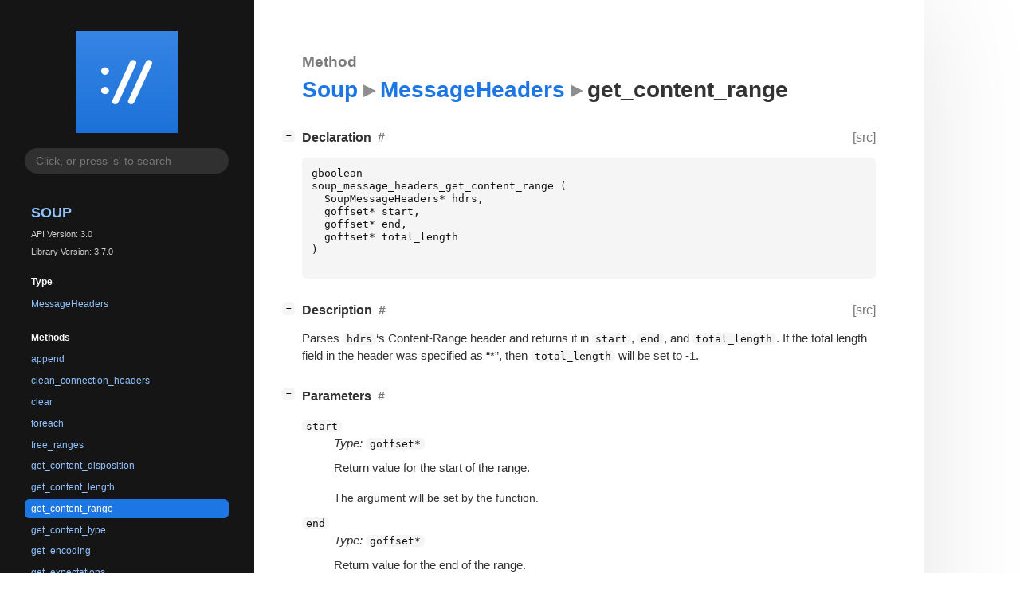

--- FILE ---
content_type: text/html; charset=utf-8
request_url: https://gnome.pages.gitlab.gnome.org/libsoup/libsoup-3.0/method.MessageHeaders.get_content_range.html
body_size: 10595
content:
<!--
SPDX-FileCopyrightText: Dan Winship, Claudio Saavedra, Patrick Griffis, and Carlos Garcia Campos

SPDX-License-Identifier: LGPL-2.0-or-later
-->

<!DOCTYPE html>
<html lang="en">
<head>
  <title>Soup.MessageHeaders.get_content_range</title>
  <meta name="viewport" content="width=device-width, initial-scale=1">

  <meta charset="utf-8" />

  
  <meta property="og:type" content="website"/>

  
  <meta property="og:image:width" content="256"/>
  <meta property="og:image:height" content="256"/>
  <meta property="og:image:secure_url" content="https://gitlab.gnome.org/uploads/-/system/project/avatar/1630/logo.png"/>
  <meta property="og:image:alt" content="Soup-3.0"/>
  

  
  <meta priority="og:title" content="Soup.MessageHeaders.get_content_range"/>
  <meta priority="og:description" content="Reference for Soup.MessageHeaders.get_content_range"/>
  <meta name="twitter:title" content="Soup.MessageHeaders.get_content_range"/>
  <meta name="twitter:description" content="Reference for Soup.MessageHeaders.get_content_range"/>


  
  <meta name="twitter:card" content="summary"/>

  
  
  
  <link rel="search" type="application/opensearchdescription+xml" title="Soup" href="opensearch.xml">
  
  

  <link rel="stylesheet" href="style.css" type="text/css" />

  

  
  <script src="urlmap.js"></script>
  
  
  <script src="fzy.js"></script>
  <script src="search.js"></script>
  
  <script src="main.js"></script>
</head>

<body>
  <div id="body-wrapper" tabindex="-1">

    <nav class="sidebar devhelp-hidden">
      
      <div class="section">
        <img src="https://gitlab.gnome.org/uploads/-/system/project/avatar/1630/logo.png" class="logo"/>
      </div>
      
      
      <div class="search section">
        <form id="search-form" autocomplete="off">
          <input id="search-input" type="text" name="do-not-autocomplete" placeholder="Click, or press 's' to search" autocomplete="off"/>
        </form>
      </div>
      
      <div class="section namespace">
        <h3><a href="index.html">Soup</a></h3>
        <p>API Version: 3.0</p>
        
        <p>Library Version: 3.7.0</p>
        
      </div>
      
<div class="section">
  <h5>Type</h5>
  <div class="links">
    <a href="struct.MessageHeaders.html">MessageHeaders</a>
  </div>
</div>
<div class="section">
  <h5>Methods</h5>
  <div class="links">
  
    <a class="method" href="method.MessageHeaders.append.html">append</a>
  
    <a class="method" href="method.MessageHeaders.clean_connection_headers.html">clean_connection_headers</a>
  
    <a class="method" href="method.MessageHeaders.clear.html">clear</a>
  
    <a class="method" href="method.MessageHeaders.foreach.html">foreach</a>
  
    <a class="method" href="method.MessageHeaders.free_ranges.html">free_ranges</a>
  
    <a class="method" href="method.MessageHeaders.get_content_disposition.html">get_content_disposition</a>
  
    <a class="method" href="method.MessageHeaders.get_content_length.html">get_content_length</a>
  
    <a class="method current" href="method.MessageHeaders.get_content_range.html">get_content_range</a>
  
    <a class="method" href="method.MessageHeaders.get_content_type.html">get_content_type</a>
  
    <a class="method" href="method.MessageHeaders.get_encoding.html">get_encoding</a>
  
    <a class="method" href="method.MessageHeaders.get_expectations.html">get_expectations</a>
  
    <a class="method" href="method.MessageHeaders.get_headers_type.html">get_headers_type</a>
  
    <a class="method" href="method.MessageHeaders.get_list.html">get_list</a>
  
    <a class="method" href="method.MessageHeaders.get_one.html">get_one</a>
  
    <a class="method" href="method.MessageHeaders.get_ranges.html">get_ranges</a>
  
    <a class="method" href="method.MessageHeaders.header_contains.html">header_contains</a>
  
    <a class="method" href="method.MessageHeaders.header_equals.html">header_equals</a>
  
    <a class="method" href="method.MessageHeaders.ref.html">ref</a>
  
    <a class="method" href="method.MessageHeaders.remove.html">remove</a>
  
    <a class="method" href="method.MessageHeaders.replace.html">replace</a>
  
    <a class="method" href="method.MessageHeaders.set_content_disposition.html">set_content_disposition</a>
  
    <a class="method" href="method.MessageHeaders.set_content_length.html">set_content_length</a>
  
    <a class="method" href="method.MessageHeaders.set_content_range.html">set_content_range</a>
  
    <a class="method" href="method.MessageHeaders.set_content_type.html">set_content_type</a>
  
    <a class="method" href="method.MessageHeaders.set_encoding.html">set_encoding</a>
  
    <a class="method" href="method.MessageHeaders.set_expectations.html">set_expectations</a>
  
    <a class="method" href="method.MessageHeaders.set_range.html">set_range</a>
  
    <a class="method" href="method.MessageHeaders.set_ranges.html">set_ranges</a>
  
    <a class="method" href="method.MessageHeaders.unref.html">unref</a>
  
  </div>
</div>

      <div class="section generator">
        <p>Generated by <a href="https://gitlab.gnome.org/GNOME/gi-docgen">gi-docgen</a> 2023.1</p>
      </div>
    </nav>

    <button id="btn-to-top" class="hidden"><span class="up-arrow"></span></button>

    
<section id="main" class="content">
  <header>
    <h3>Method</h3>
    <h1><a href="index.html">Soup</a><span class="sep"></span><a href="struct.MessageHeaders.html">MessageHeaders</a><span class="sep"></span>get_content_range</h1>
  </header>

  <section>
    <div class="docblock">
      <p></p>
    </div>

    <div class="declaration toggle-wrapper">
      <h4 style="display:flex;" id="declaration">
        Declaration
        <a class="anchor" href="#declaration"></a>
        
        <a class="srclink" title="go to source location" href="https://gitlab.gnome.org/GNOME/libsoup/-/blob/master/libsoup/soup-message-headers.h#L147">[src]</a>
        
      </h4>

      <div class="docblock c-decl">
        <pre><code><div class="highlight"><pre><span></span><span class="n">gboolean</span><span class="w"></span>
<span class="n">soup_message_headers_get_content_range</span><span class="w"> </span><span class="p">(</span><span class="w"></span>
<span class="w">  </span><span class="n">SoupMessageHeaders</span><span class="o">*</span><span class="w"> </span><span class="n">hdrs</span><span class="p">,</span><span class="w"></span>
<span class="w">  </span><span class="n">goffset</span><span class="o">*</span><span class="w"> </span><span class="n">start</span><span class="p">,</span><span class="w"></span>
<span class="w">  </span><span class="n">goffset</span><span class="o">*</span><span class="w"> </span><span class="n">end</span><span class="p">,</span><span class="w"></span>
<span class="w">  </span><span class="n">goffset</span><span class="o">*</span><span class="w"> </span><span class="n">total_length</span><span class="w"></span>
<span class="p">)</span><span class="w"></span>
</pre></div>
</code></pre>
      </div>
    </div>

    <div class="description toggle-wrapper">
      <h4 style="display:flex;" id="description">
        Description
        <a class="anchor" href="#description"></a>
        
        <a class="srclink" title="go to source location" href="https://gitlab.gnome.org/GNOME/libsoup/-/blob/master/libsoup/soup-message-headers.c#L1394">[src]</a>
        
      </h4>

      <div class="docblock">
        <p>Parses <code>hdrs</code><span class="quo">&#8216;</span>s Content-Range header and returns it in <code>start</code>,
<code>end</code>, and <code>total_length</code>. If the total length field in the header
was specified as &#8220;*&#8221;, then <code>total_length</code> will be set to&nbsp;-1.</p>
      </div>

      <div class="docblock">
        
        
        
        
        
        
      </div>

      
    </div>

    
    <div class="parameters toggle-wrapper">
      <h4 id="parameters">
        Parameters
        <a href="#parameters" class="anchor"></a>
      </h4>

      <div class="docblock">
        <dl class="arguments">
          
          <dt class="arg-name"><code>start</code></dt>
          <dd class="arg-description">
            <p><em>Type:</em>&nbsp;<code>goffset*</code></p>
            <p><p>Return value for the start of the&nbsp;range.</p></p>
            <table>
            <tr><td title="direction: out">The argument will be set by the function.</td></tr>
            
            
            
            
            
            
            
            
            </table>
          </dd>
          
          <dt class="arg-name"><code>end</code></dt>
          <dd class="arg-description">
            <p><em>Type:</em>&nbsp;<code>goffset*</code></p>
            <p><p>Return value for the end of the&nbsp;range.</p></p>
            <table>
            <tr><td title="direction: out">The argument will be set by the function.</td></tr>
            
            
            
            
            
            
            
            
            </table>
          </dd>
          
          <dt class="arg-name"><code>total_length</code></dt>
          <dd class="arg-description">
            <p><em>Type:</em>&nbsp;<code>goffset*</code></p>
            <p><p>Return value for the total length of the
  resource, or <code>NULL</code> if you don&#8217;t&nbsp;care.</p></p>
            <table>
            <tr><td title="direction: out">The argument will be set by the function.</td></tr>
            
            
            <tr><td>The argument can be <code>NULL</code>.</td></tr>
            
            
            
            
            
            </table>
          </dd>
          

          
        </dl>
      </div>
    </div>
    

    
    <div class="return-value toggle-wrapper">
      <h4 id="return-value">
        Return value
        <a href="#return-value" class="anchor"></a>
      </h4>

      <div class="docblock">
        <div class="returns">
          <div class="arg-description">
            <p><em>Type:</em>&nbsp;<code>gboolean</code></p>
            <p><p><code>TRUE</code> if <code>hdrs</code> contained a &#8220;Content-Range&#8221; header
  containing a byte range which could be parsed, <code>FALSE</code> otherwise.</p></p>
          </div>
          <div>
            <table>
            
            
            
            
            
            
            </table>
          </div>
        </div>
      </div>
    </div>
    

  </section>
</section>


    

    <section id="search" class="content hidden"></section>

    <footer>
    
    </footer>
  </div>
</body>
</html>